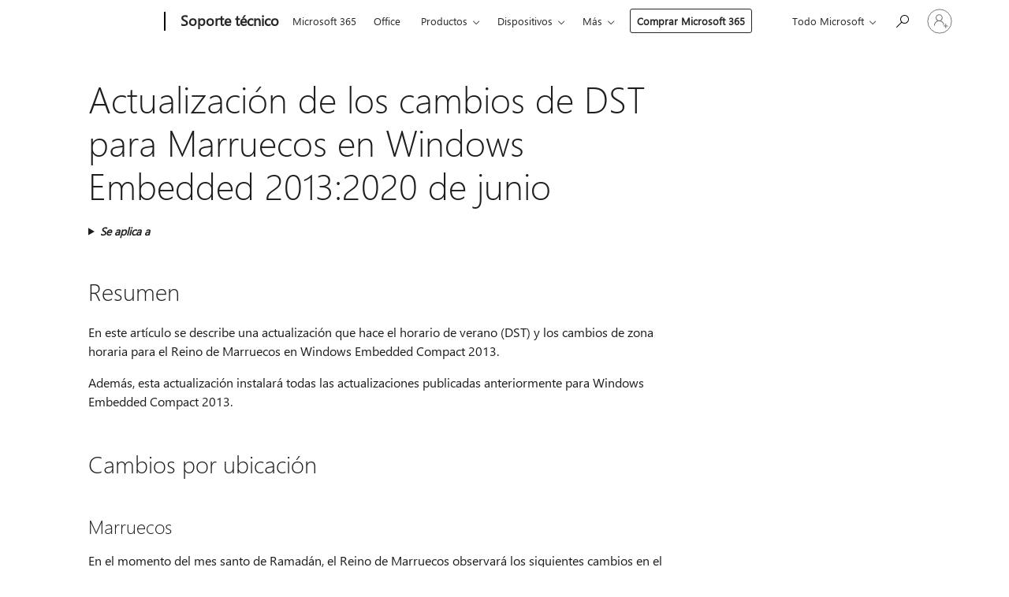

--- FILE ---
content_type: text/html; charset=utf-8
request_url: https://login.microsoftonline.com/common/oauth2/v2.0/authorize?client_id=ee272b19-4411-433f-8f28-5c13cb6fd407&redirect_uri=https%3A%2F%2Fsupport.microsoft.com%2Fsignin-oidc&response_type=code%20id_token&scope=openid%20profile%20offline_access&response_mode=form_post&nonce=639042799867809149.NTM3NGFjMzItYjkwZS00ZWYxLTk1YmQtMzBjMzQzNWRiMDI0MGI0NjNjMTctZjU4MS00MThmLTg2MDgtOGRkMTgwMGFhMzNi&prompt=none&nopa=2&state=CfDJ8MF9taR5d3RHoynoKQkxN0BRwqO2Gc308pA2LDg0Ido_buN9vNcHt5MQg44kR45I-T662Y-lHwjJKKgnhdxy-xEkGV-e7K_9Ri2u6np0B7bNA_UfcZjKz562NH_TePlT8dQuJ_kQnOg1vT6O5kzwq-YKnnQnatt-6ucNCw9sYBnm3TABgXd3NvOLDa7A_euusbTngWGmUNJBiOXHV9rHe4qfti2GOjbUo7cnunPptdXqFAYQmUAsFpcwiaCprI4h2DwXaDFL8U6GZTrUmwYa2sUsd4pbnn1rbAUuq-IKQpizmGqcSgnoRkltsYkKORoX8SGjsxp06KeZ_0WZgt4dOKDV44XgXaX22ZSew6LlCqeJ&x-client-SKU=ID_NET6_0&x-client-ver=8.12.1.0&sso_reload=true
body_size: 9982
content:


<!-- Copyright (C) Microsoft Corporation. All rights reserved. -->
<!DOCTYPE html>
<html>
<head>
    <title>Redirecting</title>
    <meta http-equiv="Content-Type" content="text/html; charset=UTF-8">
    <meta http-equiv="X-UA-Compatible" content="IE=edge">
    <meta name="viewport" content="width=device-width, initial-scale=1.0, maximum-scale=2.0, user-scalable=yes">
    <meta http-equiv="Pragma" content="no-cache">
    <meta http-equiv="Expires" content="-1">
    <meta name="PageID" content="FetchSessions" />
    <meta name="SiteID" content="" />
    <meta name="ReqLC" content="1033" />
    <meta name="LocLC" content="en-US" />

    
<meta name="robots" content="none" />

<script type="text/javascript" nonce='SFouQ4nV7ytCep9SCINU1g'>//<![CDATA[
$Config={"urlGetCredentialType":"https://login.microsoftonline.com/common/GetCredentialType?mkt=en-US","urlGoToAADError":"https://login.live.com/oauth20_authorize.srf?client_id=ee272b19-4411-433f-8f28-5c13cb6fd407\u0026scope=openid+profile+offline_access\u0026redirect_uri=https%3a%2f%2fsupport.microsoft.com%2fsignin-oidc\u0026response_type=code+id_token\u0026state=[base64]\u0026response_mode=form_post\u0026nonce=639042799867809149.NTM3NGFjMzItYjkwZS00ZWYxLTk1YmQtMzBjMzQzNWRiMDI0MGI0NjNjMTctZjU4MS00MThmLTg2MDgtOGRkMTgwMGFhMzNi\u0026prompt=none\u0026x-client-SKU=ID_NET6_0\u0026x-client-Ver=8.12.1.0\u0026uaid=cbd6c24f98644a0a827a92625bb612bf\u0026msproxy=1\u0026issuer=mso\u0026tenant=common\u0026ui_locales=en-US\u0026epctrc=EgwU7C0BEaPuKWJLBOyVtoeooHT7Se789xIbgJNkxgY%3d3%3a1%3aCANARY%3ayiFU71OeomC2Hj3CGhVSnqBzG2G6YFHtPmNJDS3Fom4%3d\u0026epct=[base64]\u0026jshs=0\u0026nopa=2","urlAppError":"https://support.microsoft.com/signin-oidc","oAppRedirectErrorPostParams":{"error":"interaction_required","error_description":"Session information is not sufficient for single-sign-on.","state":"[base64]"},"iMaxStackForKnockoutAsyncComponents":10000,"fShowButtons":true,"urlCdn":"https://aadcdn.msauth.net/shared/1.0/","urlDefaultFavicon":"https://aadcdn.msauth.net/shared/1.0/content/images/favicon_a_eupayfgghqiai7k9sol6lg2.ico","urlPost":"/common/login","iPawnIcon":0,"sPOST_Username":"","fEnableNumberMatching":true,"sFT":"[base64]","sFTName":"flowToken","sCtx":"[base64]","fEnableOneDSClientTelemetry":true,"dynamicTenantBranding":null,"staticTenantBranding":null,"oAppCobranding":{},"iBackgroundImage":4,"arrSessions":[],"urlMsaStaticMeControl":"https://login.live.com/Me.htm?v=3","fApplicationInsightsEnabled":false,"iApplicationInsightsEnabledPercentage":0,"urlSetDebugMode":"https://login.microsoftonline.com/common/debugmode","fEnableCssAnimation":true,"fDisableAnimationIfAnimationEndUnsupported":true,"fSsoFeasible":true,"fAllowGrayOutLightBox":true,"fProvideV2SsoImprovements":true,"fUseMsaSessionState":true,"fIsRemoteNGCSupported":true,"urlLogin":"https://login.microsoftonline.com/common/reprocess?ctx=[base64]","urlDssoStatus":"https://login.microsoftonline.com/common/instrumentation/dssostatus","iSessionPullType":3,"fUseSameSite":true,"iAllowedIdentities":2,"isGlobalTenant":true,"uiflavor":1001,"fShouldPlatformKeyBeSuppressed":true,"fLoadStringCustomizationPromises":true,"fUseAlternateTextForSwitchToCredPickerLink":true,"fOfflineAccountVisible":false,"fEnableUserStateFix":true,"fShowAccessPassPeek":true,"fUpdateSessionPollingLogic":true,"fEnableShowPickerCredObservable":true,"fFetchSessionsSkipDsso":true,"fIsCiamUserFlowUxNewLogicEnabled":true,"fUseNonMicrosoftDefaultBrandingForCiam":true,"sCompanyDisplayName":"Microsoft Services","fRemoveCustomCss":true,"fFixUICrashForApiRequestHandler":true,"fShowUpdatedKoreanPrivacyFooter":true,"fUsePostCssHotfix":true,"fFixUserFlowBranding":true,"fEnablePasskeyNullFix":true,"fEnableRefreshCookiesFix":true,"fEnableWebNativeBridgeInterstitialUx":true,"fEnableWindowParentingFix":true,"fEnableNativeBridgeErrors":true,"urlAcmaServerPath":"https://login.microsoftonline.com","sTenantId":"common","sMkt":"en-US","fIsDesktop":true,"fUpdateConfigInit":true,"fLogDisallowedCssProperties":true,"fDisallowExternalFonts":true,"scid":1013,"hpgact":1800,"hpgid":7,"apiCanary":"[base64]","canary":"EgwU7C0BEaPuKWJLBOyVtoeooHT7Se789xIbgJNkxgY=3:1:CANARY:yiFU71OeomC2Hj3CGhVSnqBzG2G6YFHtPmNJDS3Fom4=","sCanaryTokenName":"canary","fSkipRenderingNewCanaryToken":false,"fEnableNewCsrfProtection":true,"correlationId":"cbd6c24f-9864-4a0a-827a-92625bb612bf","sessionId":"dec88931-54a2-4063-88d2-7b8990985100","sRingId":"R4","locale":{"mkt":"en-US","lcid":1033},"slMaxRetry":2,"slReportFailure":true,"strings":{"desktopsso":{"authenticatingmessage":"Trying to sign you in"}},"enums":{"ClientMetricsModes":{"None":0,"SubmitOnPost":1,"SubmitOnRedirect":2,"InstrumentPlt":4}},"urls":{"instr":{"pageload":"https://login.microsoftonline.com/common/instrumentation/reportpageload","dssostatus":"https://login.microsoftonline.com/common/instrumentation/dssostatus"}},"browser":{"ltr":1,"Chrome":1,"_Mac":1,"_M131":1,"_D0":1,"Full":1,"RE_WebKit":1,"b":{"name":"Chrome","major":131,"minor":0},"os":{"name":"OSX","version":"10.15.7"},"V":"131.0"},"watson":{"url":"/common/handlers/watson","bundle":"https://aadcdn.msauth.net/ests/2.1/content/cdnbundles/watson.min_q5ptmu8aniymd4ftuqdkda2.js","sbundle":"https://aadcdn.msauth.net/ests/2.1/content/cdnbundles/watsonsupportwithjquery.3.5.min_dc940oomzau4rsu8qesnvg2.js","fbundle":"https://aadcdn.msauth.net/ests/2.1/content/cdnbundles/frameworksupport.min_oadrnc13magb009k4d20lg2.js","resetErrorPeriod":5,"maxCorsErrors":-1,"maxInjectErrors":5,"maxErrors":10,"maxTotalErrors":3,"expSrcs":["https://login.microsoftonline.com","https://aadcdn.msauth.net/","https://aadcdn.msftauth.net/",".login.microsoftonline.com"],"envErrorRedirect":true,"envErrorUrl":"/common/handlers/enverror"},"loader":{"cdnRoots":["https://aadcdn.msauth.net/","https://aadcdn.msftauth.net/"],"logByThrowing":true},"serverDetails":{"slc":"ProdSlices","dc":"NCUS","ri":"CH1XXXX","ver":{"v":[2,1,23173,3]},"rt":"2026-01-17T20:53:08","et":27},"clientEvents":{"enabled":true,"telemetryEnabled":true,"useOneDSEventApi":true,"flush":60000,"autoPost":true,"autoPostDelay":1000,"minEvents":1,"maxEvents":1,"pltDelay":500,"appInsightsConfig":{"instrumentationKey":"69adc3c768bd4dc08c19416121249fcc-66f1668a-797b-4249-95e3-6c6651768c28-7293","webAnalyticsConfiguration":{"autoCapture":{"jsError":true}}},"defaultEventName":"IDUX_ESTSClientTelemetryEvent_WebWatson","serviceID":3,"endpointUrl":""},"fApplyAsciiRegexOnInput":true,"country":"US","fBreakBrandingSigninString":true,"bsso":{"states":{"START":"start","INPROGRESS":"in-progress","END":"end","END_SSO":"end-sso","END_USERS":"end-users"},"nonce":"AwABEgEAAAADAOz_BQD0_35jYlubJDShJiPSEYl1inlOMiTLU4bcSwNKyH7YCEeZz7I76JxoSkvqpMmpsgfQMjUHQBYWh3Y9KodVivbpg6MgAA","overallTimeoutMs":4000,"telemetry":{"type":"ChromeSsoTelemetry","nonce":"AwABDwEAAAADAOz_BQD0_3VnmHbVOaBcgFVPLD6asdgrPt8yKwsVAziGc73LyydPPjQf2hZJeTO5Zwpw_w-rn-hbvrs4086weboKOfMa8CInaDu9o8Lqx69CXtTouZI5IAA","reportStates":[]},"redirectEndStates":["end"],"cookieNames":{"aadSso":"AADSSO","winSso":"ESTSSSO","ssoTiles":"ESTSSSOTILES","ssoPulled":"SSOCOOKIEPULLED","userList":"ESTSUSERLIST"},"type":"chrome","reason":"Pull suppressed because it was already attempted and the current URL was reloaded."},"urlNoCookies":"https://login.microsoftonline.com/cookiesdisabled","fTrimChromeBssoUrl":true,"inlineMode":5,"fShowCopyDebugDetailsLink":true,"fTenantBrandingCdnAddEventHandlers":true,"fAddTryCatchForIFrameRedirects":true};
//]]></script> 
<script type="text/javascript" nonce='SFouQ4nV7ytCep9SCINU1g'>//<![CDATA[
!function(){var e=window,r=e.$Debug=e.$Debug||{},t=e.$Config||{};if(!r.appendLog){var n=[],o=0;r.appendLog=function(e){var r=t.maxDebugLog||25,i=(new Date).toUTCString()+":"+e;n.push(o+":"+i),n.length>r&&n.shift(),o++},r.getLogs=function(){return n}}}(),function(){function e(e,r){function t(i){var a=e[i];if(i<n-1){return void(o.r[a]?t(i+1):o.when(a,function(){t(i+1)}))}r(a)}var n=e.length;t(0)}function r(e,r,i){function a(){var e=!!s.method,o=e?s.method:i[0],a=s.extraArgs||[],u=n.$WebWatson;try{
var c=t(i,!e);if(a&&a.length>0){for(var d=a.length,l=0;l<d;l++){c.push(a[l])}}o.apply(r,c)}catch(e){return void(u&&u.submitFromException&&u.submitFromException(e))}}var s=o.r&&o.r[e];return r=r||this,s&&(s.skipTimeout?a():n.setTimeout(a,0)),s}function t(e,r){return Array.prototype.slice.call(e,r?1:0)}var n=window;n.$Do||(n.$Do={"q":[],"r":[],"removeItems":[],"lock":0,"o":[]});var o=n.$Do;o.when=function(t,n){function i(e){r(e,a,s)||o.q.push({"id":e,"c":a,"a":s})}var a=0,s=[],u=1;"function"==typeof n||(a=n,
u=2);for(var c=u;c<arguments.length;c++){s.push(arguments[c])}t instanceof Array?e(t,i):i(t)},o.register=function(e,t,n){if(!o.r[e]){o.o.push(e);var i={};if(t&&(i.method=t),n&&(i.skipTimeout=n),arguments&&arguments.length>3){i.extraArgs=[];for(var a=3;a<arguments.length;a++){i.extraArgs.push(arguments[a])}}o.r[e]=i,o.lock++;try{for(var s=0;s<o.q.length;s++){var u=o.q[s];u.id==e&&r(e,u.c,u.a)&&o.removeItems.push(u)}}catch(e){throw e}finally{if(0===--o.lock){for(var c=0;c<o.removeItems.length;c++){
for(var d=o.removeItems[c],l=0;l<o.q.length;l++){if(o.q[l]===d){o.q.splice(l,1);break}}}o.removeItems=[]}}}},o.unregister=function(e){o.r[e]&&delete o.r[e]}}(),function(e,r){function t(){if(!a){if(!r.body){return void setTimeout(t)}a=!0,e.$Do.register("doc.ready",0,!0)}}function n(){if(!s){if(!r.body){return void setTimeout(n)}t(),s=!0,e.$Do.register("doc.load",0,!0),i()}}function o(e){(r.addEventListener||"load"===e.type||"complete"===r.readyState)&&t()}function i(){
r.addEventListener?(r.removeEventListener("DOMContentLoaded",o,!1),e.removeEventListener("load",n,!1)):r.attachEvent&&(r.detachEvent("onreadystatechange",o),e.detachEvent("onload",n))}var a=!1,s=!1;if("complete"===r.readyState){return void setTimeout(n)}!function(){r.addEventListener?(r.addEventListener("DOMContentLoaded",o,!1),e.addEventListener("load",n,!1)):r.attachEvent&&(r.attachEvent("onreadystatechange",o),e.attachEvent("onload",n))}()}(window,document),function(){function e(){
return f.$Config||f.ServerData||{}}function r(e,r){var t=f.$Debug;t&&t.appendLog&&(r&&(e+=" '"+(r.src||r.href||"")+"'",e+=", id:"+(r.id||""),e+=", async:"+(r.async||""),e+=", defer:"+(r.defer||"")),t.appendLog(e))}function t(){var e=f.$B;if(void 0===d){if(e){d=e.IE}else{var r=f.navigator.userAgent;d=-1!==r.indexOf("MSIE ")||-1!==r.indexOf("Trident/")}}return d}function n(){var e=f.$B;if(void 0===l){if(e){l=e.RE_Edge}else{var r=f.navigator.userAgent;l=-1!==r.indexOf("Edge")}}return l}function o(e){
var r=e.indexOf("?"),t=r>-1?r:e.length,n=e.lastIndexOf(".",t);return e.substring(n,n+v.length).toLowerCase()===v}function i(){var r=e();return(r.loader||{}).slReportFailure||r.slReportFailure||!1}function a(){return(e().loader||{}).redirectToErrorPageOnLoadFailure||!1}function s(){return(e().loader||{}).logByThrowing||!1}function u(e){if(!t()&&!n()){return!1}var r=e.src||e.href||"";if(!r){return!0}if(o(r)){var i,a,s;try{i=e.sheet,a=i&&i.cssRules,s=!1}catch(e){s=!0}if(i&&!a&&s){return!0}
if(i&&a&&0===a.length){return!0}}return!1}function c(){function t(e){g.getElementsByTagName("head")[0].appendChild(e)}function n(e,r,t,n){var u=null;return u=o(e)?i(e):"script"===n.toLowerCase()?a(e):s(e,n),r&&(u.id=r),"function"==typeof u.setAttribute&&(u.setAttribute("crossorigin","anonymous"),t&&"string"==typeof t&&u.setAttribute("integrity",t)),u}function i(e){var r=g.createElement("link");return r.rel="stylesheet",r.type="text/css",r.href=e,r}function a(e){
var r=g.createElement("script"),t=g.querySelector("script[nonce]");if(r.type="text/javascript",r.src=e,r.defer=!1,r.async=!1,t){var n=t.nonce||t.getAttribute("nonce");r.setAttribute("nonce",n)}return r}function s(e,r){var t=g.createElement(r);return t.src=e,t}function d(e,r){if(e&&e.length>0&&r){for(var t=0;t<e.length;t++){if(-1!==r.indexOf(e[t])){return!0}}}return!1}function l(r){if(e().fTenantBrandingCdnAddEventHandlers){var t=d(E,r)?E:b;if(!(t&&t.length>1)){return r}for(var n=0;n<t.length;n++){
if(-1!==r.indexOf(t[n])){var o=t[n+1<t.length?n+1:0],i=r.substring(t[n].length);return"https://"!==t[n].substring(0,"https://".length)&&(o="https://"+o,i=i.substring("https://".length)),o+i}}return r}if(!(b&&b.length>1)){return r}for(var a=0;a<b.length;a++){if(0===r.indexOf(b[a])){return b[a+1<b.length?a+1:0]+r.substring(b[a].length)}}return r}function f(e,t,n,o){if(r("[$Loader]: "+(L.failMessage||"Failed"),o),w[e].retry<y){return w[e].retry++,h(e,t,n),void c._ReportFailure(w[e].retry,w[e].srcPath)}n&&n()}
function v(e,t,n,o){if(u(o)){return f(e,t,n,o)}r("[$Loader]: "+(L.successMessage||"Loaded"),o),h(e+1,t,n);var i=w[e].onSuccess;"function"==typeof i&&i(w[e].srcPath)}function h(e,o,i){if(e<w.length){var a=w[e];if(!a||!a.srcPath){return void h(e+1,o,i)}a.retry>0&&(a.srcPath=l(a.srcPath),a.origId||(a.origId=a.id),a.id=a.origId+"_Retry_"+a.retry);var s=n(a.srcPath,a.id,a.integrity,a.tagName);s.onload=function(){v(e,o,i,s)},s.onerror=function(){f(e,o,i,s)},s.onreadystatechange=function(){
"loaded"===s.readyState?setTimeout(function(){v(e,o,i,s)},500):"complete"===s.readyState&&v(e,o,i,s)},t(s),r("[$Loader]: Loading '"+(a.srcPath||"")+"', id:"+(a.id||""))}else{o&&o()}}var p=e(),y=p.slMaxRetry||2,m=p.loader||{},b=m.cdnRoots||[],E=m.tenantBrandingCdnRoots||[],L=this,w=[];L.retryOnError=!0,L.successMessage="Loaded",L.failMessage="Error",L.Add=function(e,r,t,n,o,i){e&&w.push({"srcPath":e,"id":r,"retry":n||0,"integrity":t,"tagName":o||"script","onSuccess":i})},L.AddForReload=function(e,r){
var t=e.src||e.href||"";L.Add(t,"AddForReload",e.integrity,1,e.tagName,r)},L.AddIf=function(e,r,t){e&&L.Add(r,t)},L.Load=function(e,r){h(0,e,r)}}var d,l,f=window,g=f.document,v=".css";c.On=function(e,r,t){if(!e){throw"The target element must be provided and cannot be null."}r?c.OnError(e,t):c.OnSuccess(e,t)},c.OnSuccess=function(e,t){if(!e){throw"The target element must be provided and cannot be null."}if(u(e)){return c.OnError(e,t)}var n=e.src||e.href||"",o=i(),s=a();r("[$Loader]: Loaded",e);var d=new c
;d.failMessage="Reload Failed",d.successMessage="Reload Success",d.Load(null,function(){if(o){throw"Unexpected state. ResourceLoader.Load() failed despite initial load success. ['"+n+"']"}s&&(document.location.href="/error.aspx?err=504")})},c.OnError=function(e,t){var n=e.src||e.href||"",o=i(),s=a();if(!e){throw"The target element must be provided and cannot be null."}r("[$Loader]: Failed",e);var u=new c;u.failMessage="Reload Failed",u.successMessage="Reload Success",u.AddForReload(e,t),
u.Load(null,function(){if(o){throw"Failed to load external resource ['"+n+"']"}s&&(document.location.href="/error.aspx?err=504")}),c._ReportFailure(0,n)},c._ReportFailure=function(e,r){if(s()&&!t()){throw"[Retry "+e+"] Failed to load external resource ['"+r+"'], reloading from fallback CDN endpoint"}},f.$Loader=c}(),function(){function e(){if(!E){var e=new h.$Loader;e.AddIf(!h.jQuery,y.sbundle,"WebWatson_DemandSupport"),y.sbundle=null,delete y.sbundle,e.AddIf(!h.$Api,y.fbundle,"WebWatson_DemandFramework"),
y.fbundle=null,delete y.fbundle,e.Add(y.bundle,"WebWatson_DemandLoaded"),e.Load(r,t),E=!0}}function r(){if(h.$WebWatson){if(h.$WebWatson.isProxy){return void t()}m.when("$WebWatson.full",function(){for(;b.length>0;){var e=b.shift();e&&h.$WebWatson[e.cmdName].apply(h.$WebWatson,e.args)}})}}function t(){if(!h.$WebWatson||h.$WebWatson.isProxy){if(!L&&JSON){try{var e=new XMLHttpRequest;e.open("POST",y.url),e.setRequestHeader("Accept","application/json"),
e.setRequestHeader("Content-Type","application/json; charset=UTF-8"),e.setRequestHeader("canary",p.apiCanary),e.setRequestHeader("client-request-id",p.correlationId),e.setRequestHeader("hpgid",p.hpgid||0),e.setRequestHeader("hpgact",p.hpgact||0);for(var r=-1,t=0;t<b.length;t++){if("submit"===b[t].cmdName){r=t;break}}var o=b[r]?b[r].args||[]:[],i={"sr":y.sr,"ec":"Failed to load external resource [Core Watson files]","wec":55,"idx":1,"pn":p.pgid||"","sc":p.scid||0,"hpg":p.hpgid||0,
"msg":"Failed to load external resource [Core Watson files]","url":o[1]||"","ln":0,"ad":0,"an":!1,"cs":"","sd":p.serverDetails,"ls":null,"diag":v(y)};e.send(JSON.stringify(i))}catch(e){}L=!0}y.loadErrorUrl&&window.location.assign(y.loadErrorUrl)}n()}function n(){b=[],h.$WebWatson=null}function o(r){return function(){var t=arguments;b.push({"cmdName":r,"args":t}),e()}}function i(){var e=["foundException","resetException","submit"],r=this;r.isProxy=!0;for(var t=e.length,n=0;n<t;n++){var i=e[n];i&&(r[i]=o(i))}
}function a(e,r,t,n,o,i,a){var s=h.event;return i||(i=l(o||s,a?a+2:2)),h.$Debug&&h.$Debug.appendLog&&h.$Debug.appendLog("[WebWatson]:"+(e||"")+" in "+(r||"")+" @ "+(t||"??")),$.submit(e,r,t,n,o||s,i,a)}function s(e,r){return{"signature":e,"args":r,"toString":function(){return this.signature}}}function u(e){for(var r=[],t=e.split("\n"),n=0;n<t.length;n++){r.push(s(t[n],[]))}return r}function c(e){for(var r=[],t=e.split("\n"),n=0;n<t.length;n++){var o=s(t[n],[]);t[n+1]&&(o.signature+="@"+t[n+1],n++),r.push(o)
}return r}function d(e){if(!e){return null}try{if(e.stack){return u(e.stack)}if(e.error){if(e.error.stack){return u(e.error.stack)}}else if(window.opera&&e.message){return c(e.message)}}catch(e){}return null}function l(e,r){var t=[];try{for(var n=arguments.callee;r>0;){n=n?n.caller:n,r--}for(var o=0;n&&o<w;){var i="InvalidMethod()";try{i=n.toString()}catch(e){}var a=[],u=n.args||n.arguments;if(u){for(var c=0;c<u.length;c++){a[c]=u[c]}}t.push(s(i,a)),n=n.caller,o++}}catch(e){t.push(s(e.toString(),[]))}
var l=d(e);return l&&(t.push(s("--- Error Event Stack -----------------",[])),t=t.concat(l)),t}function f(e){if(e){try{var r=/function (.{1,})\(/,t=r.exec(e.constructor.toString());return t&&t.length>1?t[1]:""}catch(e){}}return""}function g(e){if(e){try{if("string"!=typeof e&&JSON&&JSON.stringify){var r=f(e),t=JSON.stringify(e);return t&&"{}"!==t||(e.error&&(e=e.error,r=f(e)),(t=JSON.stringify(e))&&"{}"!==t||(t=e.toString())),r+":"+t}}catch(e){}}return""+(e||"")}function v(e){var r=[];try{
if(jQuery?(r.push("jQuery v:"+jQuery().jquery),jQuery.easing?r.push("jQuery.easing:"+JSON.stringify(jQuery.easing)):r.push("jQuery.easing is not defined")):r.push("jQuery is not defined"),e&&e.expectedVersion&&r.push("Expected jQuery v:"+e.expectedVersion),m){var t,n="";for(t=0;t<m.o.length;t++){n+=m.o[t]+";"}for(r.push("$Do.o["+n+"]"),n="",t=0;t<m.q.length;t++){n+=m.q[t].id+";"}r.push("$Do.q["+n+"]")}if(h.$Debug&&h.$Debug.getLogs){var o=h.$Debug.getLogs();o&&o.length>0&&(r=r.concat(o))}if(b){
for(var i=0;i<b.length;i++){var a=b[i];if(a&&"submit"===a.cmdName){try{if(JSON&&JSON.stringify){var s=JSON.stringify(a);s&&r.push(s)}}catch(e){r.push(g(e))}}}}}catch(e){r.push(g(e))}return r}var h=window,p=h.$Config||{},y=p.watson,m=h.$Do;if(!h.$WebWatson&&y){var b=[],E=!1,L=!1,w=10,$=h.$WebWatson=new i;$.CB={},$._orgErrorHandler=h.onerror,h.onerror=a,$.errorHooked=!0,m.when("jQuery.version",function(e){y.expectedVersion=e}),m.register("$WebWatson")}}(),function(){function e(e,r){
for(var t=r.split("."),n=t.length,o=0;o<n&&null!==e&&void 0!==e;){e=e[t[o++]]}return e}function r(r){var t=null;return null===u&&(u=e(i,"Constants")),null!==u&&r&&(t=e(u,r)),null===t||void 0===t?"":t.toString()}function t(t){var n=null;return null===a&&(a=e(i,"$Config.strings")),null!==a&&t&&(n=e(a,t.toLowerCase())),null!==n&&void 0!==n||(n=r(t)),null===n||void 0===n?"":n.toString()}function n(e,r){var n=null;return e&&r&&r[e]&&(n=t("errors."+r[e])),n||(n=t("errors."+e)),n||(n=t("errors."+c)),n||(n=t(c)),n}
function o(t){var n=null;return null===s&&(s=e(i,"$Config.urls")),null!==s&&t&&(n=e(s,t.toLowerCase())),null!==n&&void 0!==n||(n=r(t)),null===n||void 0===n?"":n.toString()}var i=window,a=null,s=null,u=null,c="GENERIC_ERROR";i.GetString=t,i.GetErrorString=n,i.GetUrl=o}(),function(){var e=window,r=e.$Config||{};e.$B=r.browser||{}}(),function(){function e(e,r,t){e&&e.addEventListener?e.addEventListener(r,t):e&&e.attachEvent&&e.attachEvent("on"+r,t)}function r(r,t){e(document.getElementById(r),"click",t)}
function t(r,t){var n=document.getElementsByName(r);n&&n.length>0&&e(n[0],"click",t)}var n=window;n.AddListener=e,n.ClickEventListenerById=r,n.ClickEventListenerByName=t}();
//]]></script> 
<script type="text/javascript" nonce='SFouQ4nV7ytCep9SCINU1g'>//<![CDATA[
!function(t,e){!function(){var n=e.getElementsByTagName("head")[0];n&&n.addEventListener&&(n.addEventListener("error",function(e){null!==e.target&&"cdn"===e.target.getAttribute("data-loader")&&t.$Loader.OnError(e.target)},!0),n.addEventListener("load",function(e){null!==e.target&&"cdn"===e.target.getAttribute("data-loader")&&t.$Loader.OnSuccess(e.target)},!0))}()}(window,document);
//]]></script>
    <script type="text/javascript" nonce='SFouQ4nV7ytCep9SCINU1g'>
        ServerData = $Config;
    </script>

    <script data-loader="cdn" crossorigin="anonymous" src="https://aadcdn.msauth.net/shared/1.0/content/js/FetchSessions_Core_Zrgqf3NDZY6QoRSGjvZAAQ2.js" integrity='sha384-ZiCm7FNkvHCzGABuQsNqI+NbQpuukT8O8DH+5NRo+GBSrdhUPzoMJLcFvVj8ky+R' nonce='SFouQ4nV7ytCep9SCINU1g'></script>

</head>
<body data-bind="defineGlobals: ServerData" style="display: none">
</body>
</html>